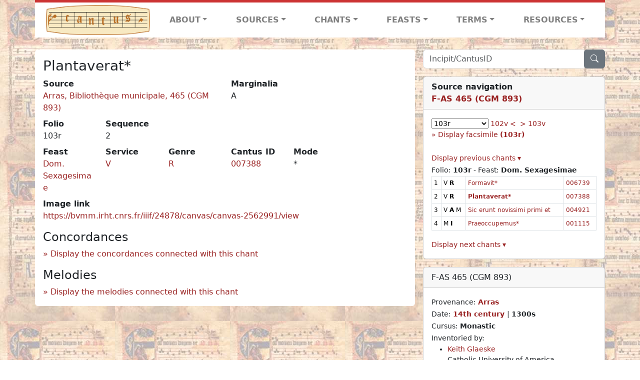

--- FILE ---
content_type: text/html; charset=utf-8
request_url: https://cantusdatabase.org/chant/155770
body_size: 198649
content:


<!DOCTYPE html>
<html lang="en">
    <head>
        
            <!-- Google tag (gtag.js) -->
            <script async src="https://www.googletagmanager.com/gtag/js?id=G-JXEY1VRT2W"></script>
            <script>
                window.dataLayer = window.dataLayer || [];

                function gtag() {
                    dataLayer.push(arguments);
                }
                gtag('js', new Date());

                gtag('config', 'G-JXEY1VRT2W');
            </script>
        
        
        <title>Plantaverat* | Cantus Database</title>
        <!-- Required meta tags -->
        <meta name="google-site-verification"
              content="EwxpNpZ_ZOQnetVVLELGn5-aD_beT3EQqUuI6glkArI" />
        <meta charset="utf-8" />
        <meta name="viewport"
              content="width=device-width, initial-scale=1, shrink-to-fit=no" />
        <link rel="icon" href="/static/favicon.ico" />
        <!-- Bootstrap CSS -->
        <link href="https://cdn.jsdelivr.net/npm/bootstrap@5.3.3/dist/css/bootstrap.min.css"
              rel="stylesheet"
              integrity="sha384-QWTKZyjpPEjISv5WaRU9OFeRpok6YctnYmDr5pNlyT2bRjXh0JMhjY6hW+ALEwIH"
              crossorigin="anonymous" />
        <!-- bootstrap CSS for icons -->
        <link rel="stylesheet"
              href="https://cdn.jsdelivr.net/npm/bootstrap-icons@1.11.3/font/bootstrap-icons.min.css" />
        <!-- JS, Popper.js, and jQuery -->
        <script src="https://cdn.jsdelivr.net/npm/@popperjs/core@2.11.8/dist/umd/popper.min.js"
                integrity="sha384-I7E8VVD/ismYTF4hNIPjVp/Zjvgyol6VFvRkX/vR+Vc4jQkC+hVqc2pM8ODewa9r"
                crossorigin="anonymous"></script>
        <script src="https://cdn.jsdelivr.net/npm/bootstrap@5.3.3/dist/js/bootstrap.min.js"
                integrity="sha384-0pUGZvbkm6XF6gxjEnlmuGrJXVbNuzT9qBBavbLwCsOGabYfZo0T0to5eqruptLy"
                crossorigin="anonymous"></script>
        <link href="/static/css/style.css" rel="stylesheet" />
        <link href="/static/fonts/volpiano.css"
              rel="stylesheet"
              media="screen" />
        <link rel="preconnect" href="https://fonts.googleapis.com" />
        <link rel="preconnect" href="https://fonts.gstatic.com" crossorigin />
        <link href="https://fonts.googleapis.com/css2?family=Radio+Canada:ital,wght@0,300..700;1,300..700&display=swap"
              rel="stylesheet" />
        
    <script src="/static/js/chant_detail.js"></script>
    <link rel="stylesheet"
          href="https://cdn.jsdelivr.net/npm/bootstrap-icons@1.11.3/font/bootstrap-icons.min.css" />

    </head>
    <body>
        
            <header>
    <nav class="navbar navbar-expand-lg py-0">
        <div class="container bg-white border-top">
            
<a class="navbar-brand" href="/">
    <img class="img-fluid"
         src="/static/cantus-logo.png"
         alt="Cantus Database home"
         title="Cantus Database Home"
         loading="lazy" />
</a>
<!-- Hamburger button to show nav when screen is smaller-->
<button class="navbar-toggler"
        type="button"
        data-bs-toggle="collapse"
        data-bs-target="#navbar-links"
        aria-controls="navbarSupportedContent"
        aria-expanded="false"
        aria-label="Toggle navigation">
    <span class="navbar-toggler-icon"></span>
</button>
<ul class="collapse navbar-collapse navbar-nav text-lg-center align-items-start text-start"
    id="navbar-links">
    <!-- ABOUT -->
    <li class="nav-item dropdown flex-fill">
        <a class="nav-link dropdown-toggle fw-bold"
           href="#"
           id="navbarDropdownLinkAbout"
           role="button"
           data-bs-toggle="dropdown"
           aria-haspopup="true"
           aria-expanded="false">ABOUT</a>
        <div class="dropdown-menu" aria-labelledby="navbarDropdownLinkAbout">
            <a class="dropdown-item" href="/">Home</a>
            <a class="dropdown-item" href="/articles/">News</a>
            <a class="dropdown-item" href="/indexers/">Contributors</a>
            <a class="dropdown-item" href="/about/id-numbers/">ID Numbers: A History and
            Explanation</a>
            <a class="dropdown-item" href="/about/acknowledgements/">Acknowledgements</a>
            <a class="dropdown-item" href="/about/faq/">FAQ</a>
            <a class="dropdown-item"
               href="https://www.youtube.com/watch?v=iMmGrUxhPj4"
               target="_blank">Short Video
            Introduction (YouTube)</a>
            <a class="dropdown-item" href="/about/principles-of-indexing/">Basic Principles of Indexing</a>
            
        </div>
    </li>
    <!-- SOURCES -->
    <li class="nav-item dropdown flex-fill">
        <a class="nav-link dropdown-toggle fw-bold"
           href="#"
           id="navbarDropdownLinkSources"
           role="button"
           data-bs-toggle="dropdown"
           aria-haspopup="true"
           aria-expanded="false">SOURCES</a>
        <div class="dropdown-menu" aria-labelledby="navbarDropdownLinkSources">
            <a class="dropdown-item" href="/sources/?segment=4063">Cantus DB: Sources with Inventories</a>
            <a class="dropdown-item"
               href="/CanadianChantDB/">Canadian Chant Database</a>
            <a class="dropdown-item" href="/Cantorales/">Cantorales in the Americas and Beyond</a>
            <a class="dropdown-item" href="/sources/?segment=4064">Sequence Database (Clavis Sequentiarum by Calvin Bower)</a>
            <a class="dropdown-item" href="/sources/">All Sources</a>
        </div>
    </li>
    <!-- CHANTS -->
    <li class="nav-item dropdown flex-fill">
        <a class="nav-link dropdown-toggle fw-bold"
           href="#"
           id="navbarDropdownLinkChants"
           role="button"
           data-bs-toggle="dropdown"
           aria-haspopup="true"
           aria-expanded="false">CHANTS</a>
        <div class="dropdown-menu" aria-labelledby="navbarDropdownLinkChants">
            <a class="dropdown-item" href="/chant-search/">Chant Search</a>
            <a class="dropdown-item" href="/melody/">Search by melody</a>
            <a class="dropdown-item" href="/sequences/">Clavis Sequentiarum (Sequence Database by Calvin
            Bower)</a>
        </div>
    </li>
    <!-- FEASTS -->
    <li class="nav-item dropdown flex-fill">
        <a class="nav-link dropdown-toggle fw-bold"
           href="#"
           id="navbarDropdownLinkFeasts"
           role="button"
           data-bs-toggle="dropdown"
           aria-haspopup="true"
           aria-expanded="false">FEASTS</a>
        <div class="dropdown-menu" aria-labelledby="navbarDropdownLinkFeasts">
            <a class="dropdown-item" href="/feasts/">List of all feasts</a>
            <a class="dropdown-item" href="/feasts/?date=sanc">Sanctorale</a>
            <a class="dropdown-item" href="/feasts/?date=temp">Temporale</a>
        </div>
    </li>
    <!-- TERMS -->
    <li class="nav-item dropdown flex-fill">
        <a class="nav-link dropdown-toggle fw-bold"
           href="#"
           id="navbarDropdownLinkTerms"
           role="button"
           data-bs-toggle="dropdown"
           aria-haspopup="true"
           aria-expanded="false">TERMS</a>
        <div class="dropdown-menu" aria-labelledby="navbarDropdownLinkTerms">
            <a class="dropdown-item" href="/genres/">Genre abbreviations</a>
            <a class="dropdown-item" href="/services/">Service abbreviations</a>
            <a class="dropdown-item" href="/description/">Fields</a>
        </div>
    </li>
    <!-- RESOURCES -->
    <li class="nav-item dropdown flex-fill">
        <a class="nav-link dropdown-toggle fw-bold"
           href="#"
           id="navbarDropdownLinkResources"
           role="button"
           data-bs-toggle="dropdown"
           aria-haspopup="true"
           aria-expanded="false">RESOURCES</a>
        <div class="dropdown-menu dropdown-menu-end"
             aria-labelledby="navbarDropdownLinkResources">
            <a class="dropdown-item" href="/tutorial/">Tutorial for Cantus Contributors</a>
            <a class="dropdown-item" href="/documents/">Key Instructional Documents</a>
            <a class="dropdown-item"
               href="https://sites.google.com/view/cantus-procedures-manual/home"
               target="_blank">Cantus Database Procedures Manual</a>
            <a class="dropdown-item" href="/citations/">Citation Style</a>
            <a class="dropdown-item" href="/references/">References</a>
        </div>
    </li>
</ul>

        </div>
    </nav>
</header>

        
        <!-- Content goes here, using the extends tag from Django -->
        <main role="main" class="content d-flex">
            
    <div class="container my-4">
        <div class="row d-lg-block">
            <div class="col-lg-4 p-0 ps-lg-3 sidebar float-end">
                
    <div class="search-bar mb-3"><script src="/static/js/search_bar.js"></script>
<div class="position-relative">
    <form method="GET" action="/chant-search/" autocomplete="off">
        <div class="input-group">
            <input type="search"
                   class="form-control"
                   placeholder="Incipit/CantusID"
                   id="searchBar"
                   name="search_bar" />
            <div class="input-group-append">
                <button class="btn btn-secondary" type="submit">
                    <i class="bi bi-search"></i>
                </button>
            </div>
        </div>
    </form>
    <!--The chants returned by the ajax call go here-->
    <div id="chantsDiv" class="position-absolute z-1 w-100"></div>
</div>
</div>

            </div>
            <div class="p-3 mb-3 mb-lg-0 col-lg-8 bg-white rounded float-start">
                
    <!--Display "submit success" message -->
    
    
    <h3>Plantaverat*</h3>
    <dl>
        <div class="row">
            
                <div class="col">
                    <dt>Source</dt>
                    <dd>
                        <a href="/source/123593">Arras, Bibliothèque municipale, 465 (CGM 893)</a>
                    </dd>
                </div>
            
            
                <div class="col">
                    <dt>Marginalia</dt>
                    <dd>
                        A
                    </dd>
                </div>
            
        </div>
        <div class="row">
            
                <div class="col-lg-2 col-6">
                    <dt>Folio</dt>
                    <dd>
                        103r
                    </dd>
                </div>
            
            
                
                <div class="col-lg-2 col-6">
                    <dt>Sequence</dt>
                    <dd>
                        2
                    </dd>
                </div>
            
            
        </div>
        <div class="row">
            
                <div class="col-lg-2 col-6">
                    <dt>Feast</dt>
                    <dd>
                        <a href="/feast/1690"
                           title="Sexagesima Sunday">Dom. Sexagesimae</a>
                    </dd>
                </div>
            
            
                <div class="col-lg-2 col-6">
                    <dt>Service</dt>
                    <dd>
                        <a href="/service/4151"
                           title="First Vespers">V</a>
                    </dd>
                </div>
            
            
                <div class="col-lg-2 col-6">
                    <dt>Genre</dt>
                    <dd>
                        <a href="/genre/156"
                           title="Responsory">R</a>
                    </dd>
                </div>
            
            
            
                <div class="col-lg-2 col-6">
                    <dt>Cantus ID</dt>
                    <dd>
                        <a href="https://cantusindex.org/id/007388" target="_blank">007388</a>
                    </dd>
                </div>
            
            
                <div class="col-lg-2 col-6">
                    <dt>Mode</dt>
                    <dd>
                        *
                    </dd>
                </div>
            
        </div>
        <div class="row">
            
            
            
            
            
            
        </div>
        <div class="row">
            
            
        </div>
        
        
        
        <!-- See #1635. Temporarily disable volpiano display for this source. -->
        
        
        <!-- See #1635. Temporarily disable volpiano display for this source. -->
        
        
            <dt>Image link</dt>
            <dd>
                <a href="https://bvmm.irht.cnrs.fr/iiif/24878/canvas/canvas-2562991/view" target="_blank" class="display-link">https://bvmm.irht.cnrs.fr/iiif/24878/canvas/canvas-2562991/view</a>
            </dd>
        
        
    </dl>
    
        <h4 id="concordances">Concordances</h4>
        <span id="concordancesLoadingStatus" class="d-none link-color"><b>Loading concordances...</b></span>
        <a id="concordanceButton"
           href="#"
           class="guillemet"
           onclick="getConcordances('007388'); return false;">Display the concordances connected with this chant</a>
        <div id="concordancesDiv" class="mb-3">
            <div class="row">
                <div class="col-8" id="concordancesSummaryDiv"></div>
            </div>
            <div class="row">
                <div class="col" id="concordancesTableDiv"></div>
            </div>
        </div>
        <h4>Melodies</h4>
        <span id="melodyLoadingPrompt" class="d-none link-color"><b>Loading melodies...</b></span>
        <a id="melodyButton"
           href="#"
           class="guillemet"
           onclick="loadMelodies('007388'); return false;">Display the melodies connected with this chant</a>
        <div id="melodyDiv"></div>
    

            </div>
            <div class="col-lg-4 p-0 ps-lg-3 sidebar float-end">
                
    
        <div class="card mb-3 w-100">
            <div class="card-header">
                <b>Source navigation</b>
                <br />
                
                    <a href="/source/123593"
                       title="Arras, Bibliothèque municipale, 465 (CGM 893)"> <b>F-AS 465 (CGM 893)</b> </a>
                
            </div>
            
                <div class="card-body">
                    <small>
                        <!--a small selector of all folios of this source-->
                        <select name="folios"
                                id="folioSelect"
                                class="w-30"
                                onchange="jumpToFolio('123593')">
                            <option value="">Select a folio</option>
                            
                                
                                    <option value="013r">013r</option>
                                
                            
                                
                                    <option value="013v">013v</option>
                                
                            
                                
                                    <option value="014r">014r</option>
                                
                            
                                
                                    <option value="014v">014v</option>
                                
                            
                                
                                    <option value="015r">015r</option>
                                
                            
                                
                                    <option value="015v">015v</option>
                                
                            
                                
                                    <option value="016r">016r</option>
                                
                            
                                
                                    <option value="016v">016v</option>
                                
                            
                                
                                    <option value="017r">017r</option>
                                
                            
                                
                                    <option value="017v">017v</option>
                                
                            
                                
                                    <option value="018r">018r</option>
                                
                            
                                
                                    <option value="018v">018v</option>
                                
                            
                                
                                    <option value="018w">018w</option>
                                
                            
                                
                                    <option value="018x">018x</option>
                                
                            
                                
                                    <option value="019r">019r</option>
                                
                            
                                
                                    <option value="019v">019v</option>
                                
                            
                                
                                    <option value="020r">020r</option>
                                
                            
                                
                                    <option value="020v">020v</option>
                                
                            
                                
                                    <option value="021r">021r</option>
                                
                            
                                
                                    <option value="021v">021v</option>
                                
                            
                                
                                    <option value="022r">022r</option>
                                
                            
                                
                                    <option value="022v">022v</option>
                                
                            
                                
                                    <option value="022w">022w</option>
                                
                            
                                
                                    <option value="022x">022x</option>
                                
                            
                                
                                    <option value="023r">023r</option>
                                
                            
                                
                                    <option value="023v">023v</option>
                                
                            
                                
                                    <option value="024r">024r</option>
                                
                            
                                
                                    <option value="024v">024v</option>
                                
                            
                                
                                    <option value="025r">025r</option>
                                
                            
                                
                                    <option value="025v">025v</option>
                                
                            
                                
                                    <option value="026r">026r</option>
                                
                            
                                
                                    <option value="026v">026v</option>
                                
                            
                                
                                    <option value="027r">027r</option>
                                
                            
                                
                                    <option value="027v">027v</option>
                                
                            
                                
                                    <option value="028r">028r</option>
                                
                            
                                
                                    <option value="028v">028v</option>
                                
                            
                                
                                    <option value="029r">029r</option>
                                
                            
                                
                                    <option value="029v">029v</option>
                                
                            
                                
                                    <option value="030r">030r</option>
                                
                            
                                
                                    <option value="030v">030v</option>
                                
                            
                                
                                    <option value="031r">031r</option>
                                
                            
                                
                                    <option value="031v">031v</option>
                                
                            
                                
                                    <option value="032r">032r</option>
                                
                            
                                
                                    <option value="032v">032v</option>
                                
                            
                                
                                    <option value="033r">033r</option>
                                
                            
                                
                                    <option value="033v">033v</option>
                                
                            
                                
                                    <option value="034r">034r</option>
                                
                            
                                
                                    <option value="034v">034v</option>
                                
                            
                                
                                    <option value="035r">035r</option>
                                
                            
                                
                                    <option value="035v">035v</option>
                                
                            
                                
                                    <option value="036r">036r</option>
                                
                            
                                
                                    <option value="036v">036v</option>
                                
                            
                                
                                    <option value="037r">037r</option>
                                
                            
                                
                                    <option value="037v">037v</option>
                                
                            
                                
                                    <option value="038r">038r</option>
                                
                            
                                
                                    <option value="038v">038v</option>
                                
                            
                                
                                    <option value="039r">039r</option>
                                
                            
                                
                                    <option value="039v">039v</option>
                                
                            
                                
                                    <option value="040r">040r</option>
                                
                            
                                
                                    <option value="040v">040v</option>
                                
                            
                                
                                    <option value="041r">041r</option>
                                
                            
                                
                                    <option value="041v">041v</option>
                                
                            
                                
                                    <option value="042r">042r</option>
                                
                            
                                
                                    <option value="042v">042v</option>
                                
                            
                                
                                    <option value="043r">043r</option>
                                
                            
                                
                                    <option value="043v">043v</option>
                                
                            
                                
                                    <option value="044r">044r</option>
                                
                            
                                
                                    <option value="044v">044v</option>
                                
                            
                                
                                    <option value="045r">045r</option>
                                
                            
                                
                                    <option value="045v">045v</option>
                                
                            
                                
                                    <option value="046r">046r</option>
                                
                            
                                
                                    <option value="046v">046v</option>
                                
                            
                                
                                    <option value="047r">047r</option>
                                
                            
                                
                                    <option value="047v">047v</option>
                                
                            
                                
                                    <option value="048r">048r</option>
                                
                            
                                
                                    <option value="048v">048v</option>
                                
                            
                                
                                    <option value="049r">049r</option>
                                
                            
                                
                                    <option value="049v">049v</option>
                                
                            
                                
                                    <option value="050r">050r</option>
                                
                            
                                
                                    <option value="050v">050v</option>
                                
                            
                                
                                    <option value="051r">051r</option>
                                
                            
                                
                                    <option value="051v">051v</option>
                                
                            
                                
                                    <option value="052r">052r</option>
                                
                            
                                
                                    <option value="052v">052v</option>
                                
                            
                                
                                    <option value="053r">053r</option>
                                
                            
                                
                                    <option value="053v">053v</option>
                                
                            
                                
                                    <option value="054r">054r</option>
                                
                            
                                
                                    <option value="054v">054v</option>
                                
                            
                                
                                    <option value="055r">055r</option>
                                
                            
                                
                                    <option value="055v">055v</option>
                                
                            
                                
                                    <option value="056r">056r</option>
                                
                            
                                
                                    <option value="056v">056v</option>
                                
                            
                                
                                    <option value="057r">057r</option>
                                
                            
                                
                                    <option value="057v">057v</option>
                                
                            
                                
                                    <option value="058r">058r</option>
                                
                            
                                
                                    <option value="058v">058v</option>
                                
                            
                                
                                    <option value="059r">059r</option>
                                
                            
                                
                                    <option value="059v">059v</option>
                                
                            
                                
                                    <option value="060r">060r</option>
                                
                            
                                
                                    <option value="060v">060v</option>
                                
                            
                                
                                    <option value="061r">061r</option>
                                
                            
                                
                                    <option value="061v">061v</option>
                                
                            
                                
                                    <option value="062r">062r</option>
                                
                            
                                
                                    <option value="062v">062v</option>
                                
                            
                                
                                    <option value="063r">063r</option>
                                
                            
                                
                                    <option value="063v">063v</option>
                                
                            
                                
                                    <option value="064r">064r</option>
                                
                            
                                
                                    <option value="064v">064v</option>
                                
                            
                                
                                    <option value="065r">065r</option>
                                
                            
                                
                                    <option value="065v">065v</option>
                                
                            
                                
                                    <option value="066v">066v</option>
                                
                            
                                
                                    <option value="067r">067r</option>
                                
                            
                                
                                    <option value="067v">067v</option>
                                
                            
                                
                                    <option value="068r">068r</option>
                                
                            
                                
                                    <option value="068v">068v</option>
                                
                            
                                
                                    <option value="069r">069r</option>
                                
                            
                                
                                    <option value="069v">069v</option>
                                
                            
                                
                                    <option value="070r">070r</option>
                                
                            
                                
                                    <option value="070v">070v</option>
                                
                            
                                
                                    <option value="071r">071r</option>
                                
                            
                                
                                    <option value="071v">071v</option>
                                
                            
                                
                                    <option value="072r">072r</option>
                                
                            
                                
                                    <option value="072v">072v</option>
                                
                            
                                
                                    <option value="073r">073r</option>
                                
                            
                                
                                    <option value="073v">073v</option>
                                
                            
                                
                                    <option value="074r">074r</option>
                                
                            
                                
                                    <option value="074v">074v</option>
                                
                            
                                
                                    <option value="075r">075r</option>
                                
                            
                                
                                    <option value="081r">081r</option>
                                
                            
                                
                                    <option value="081v">081v</option>
                                
                            
                                
                                    <option value="082r">082r</option>
                                
                            
                                
                                    <option value="082v">082v</option>
                                
                            
                                
                                    <option value="083r">083r</option>
                                
                            
                                
                                    <option value="083v">083v</option>
                                
                            
                                
                                    <option value="084r">084r</option>
                                
                            
                                
                                    <option value="084v">084v</option>
                                
                            
                                
                                    <option value="084w">084w</option>
                                
                            
                                
                                    <option value="085r">085r</option>
                                
                            
                                
                                    <option value="085v">085v</option>
                                
                            
                                
                                    <option value="086r">086r</option>
                                
                            
                                
                                    <option value="086v">086v</option>
                                
                            
                                
                                    <option value="087r">087r</option>
                                
                            
                                
                                    <option value="087v">087v</option>
                                
                            
                                
                                    <option value="088r">088r</option>
                                
                            
                                
                                    <option value="088v">088v</option>
                                
                            
                                
                                    <option value="089r">089r</option>
                                
                            
                                
                                    <option value="089v">089v</option>
                                
                            
                                
                                    <option value="090r">090r</option>
                                
                            
                                
                                    <option value="090v">090v</option>
                                
                            
                                
                                    <option value="091r">091r</option>
                                
                            
                                
                                    <option value="091v">091v</option>
                                
                            
                                
                                    <option value="092r">092r</option>
                                
                            
                                
                                    <option value="092v">092v</option>
                                
                            
                                
                                    <option value="093r">093r</option>
                                
                            
                                
                                    <option value="093v">093v</option>
                                
                            
                                
                                    <option value="094r">094r</option>
                                
                            
                                
                                    <option value="094v">094v</option>
                                
                            
                                
                                    <option value="095r">095r</option>
                                
                            
                                
                                    <option value="095v">095v</option>
                                
                            
                                
                                    <option value="096r">096r</option>
                                
                            
                                
                                    <option value="096v">096v</option>
                                
                            
                                
                                    <option value="097r">097r</option>
                                
                            
                                
                                    <option value="097v">097v</option>
                                
                            
                                
                                    <option value="098r">098r</option>
                                
                            
                                
                                    <option value="098v">098v</option>
                                
                            
                                
                                    <option value="099r">099r</option>
                                
                            
                                
                                    <option value="099v">099v</option>
                                
                            
                                
                                    <option value="100r">100r</option>
                                
                            
                                
                                    <option value="100v">100v</option>
                                
                            
                                
                                    <option value="101r">101r</option>
                                
                            
                                
                                    <option value="101v">101v</option>
                                
                            
                                
                                    <option value="102r">102r</option>
                                
                            
                                
                                    <option value="102v">102v</option>
                                
                            
                                
                                    <option selected value="103r">103r</option>
                                
                            
                                
                                    <option value="103v">103v</option>
                                
                            
                                
                                    <option value="104r">104r</option>
                                
                            
                                
                                    <option value="105r">105r</option>
                                
                            
                                
                                    <option value="105v">105v</option>
                                
                            
                                
                                    <option value="106r">106r</option>
                                
                            
                                
                                    <option value="106v">106v</option>
                                
                            
                                
                                    <option value="107r">107r</option>
                                
                            
                                
                                    <option value="107v">107v</option>
                                
                            
                                
                                    <option value="108r">108r</option>
                                
                            
                                
                                    <option value="108v">108v</option>
                                
                            
                                
                                    <option value="109v">109v</option>
                                
                            
                                
                                    <option value="110r">110r</option>
                                
                            
                                
                                    <option value="110v">110v</option>
                                
                            
                                
                                    <option value="111r">111r</option>
                                
                            
                                
                                    <option value="111v">111v</option>
                                
                            
                                
                                    <option value="112r">112r</option>
                                
                            
                                
                                    <option value="112v">112v</option>
                                
                            
                                
                                    <option value="113r">113r</option>
                                
                            
                                
                                    <option value="113v">113v</option>
                                
                            
                                
                                    <option value="114r">114r</option>
                                
                            
                                
                                    <option value="114v">114v</option>
                                
                            
                                
                                    <option value="115v">115v</option>
                                
                            
                                
                                    <option value="116r">116r</option>
                                
                            
                                
                                    <option value="116v">116v</option>
                                
                            
                                
                                    <option value="117r">117r</option>
                                
                            
                                
                                    <option value="117v">117v</option>
                                
                            
                                
                                    <option value="118r">118r</option>
                                
                            
                                
                                    <option value="118v">118v</option>
                                
                            
                                
                                    <option value="119r">119r</option>
                                
                            
                                
                                    <option value="119v">119v</option>
                                
                            
                                
                                    <option value="120r">120r</option>
                                
                            
                                
                                    <option value="120v">120v</option>
                                
                            
                                
                                    <option value="121r">121r</option>
                                
                            
                                
                                    <option value="121v">121v</option>
                                
                            
                                
                                    <option value="122r">122r</option>
                                
                            
                                
                                    <option value="122v">122v</option>
                                
                            
                                
                                    <option value="123r">123r</option>
                                
                            
                                
                                    <option value="123v">123v</option>
                                
                            
                                
                                    <option value="124r">124r</option>
                                
                            
                                
                                    <option value="124v">124v</option>
                                
                            
                                
                                    <option value="125r">125r</option>
                                
                            
                                
                                    <option value="125v">125v</option>
                                
                            
                                
                                    <option value="126r">126r</option>
                                
                            
                                
                                    <option value="126v">126v</option>
                                
                            
                                
                                    <option value="127r">127r</option>
                                
                            
                                
                                    <option value="127v">127v</option>
                                
                            
                                
                                    <option value="128r">128r</option>
                                
                            
                                
                                    <option value="128v">128v</option>
                                
                            
                                
                                    <option value="129r">129r</option>
                                
                            
                                
                                    <option value="129v">129v</option>
                                
                            
                                
                                    <option value="130r">130r</option>
                                
                            
                                
                                    <option value="130v">130v</option>
                                
                            
                                
                                    <option value="131r">131r</option>
                                
                            
                                
                                    <option value="131v">131v</option>
                                
                            
                                
                                    <option value="132r">132r</option>
                                
                            
                                
                                    <option value="132v">132v</option>
                                
                            
                                
                                    <option value="133r">133r</option>
                                
                            
                                
                                    <option value="133v">133v</option>
                                
                            
                                
                                    <option value="134r">134r</option>
                                
                            
                                
                                    <option value="134v">134v</option>
                                
                            
                                
                                    <option value="135r">135r</option>
                                
                            
                                
                                    <option value="135v">135v</option>
                                
                            
                                
                                    <option value="136r">136r</option>
                                
                            
                                
                                    <option value="136v">136v</option>
                                
                            
                                
                                    <option value="137r">137r</option>
                                
                            
                                
                                    <option value="137v">137v</option>
                                
                            
                                
                                    <option value="138r">138r</option>
                                
                            
                                
                                    <option value="138v">138v</option>
                                
                            
                                
                                    <option value="139r">139r</option>
                                
                            
                                
                                    <option value="139v">139v</option>
                                
                            
                                
                                    <option value="140r">140r</option>
                                
                            
                                
                                    <option value="140v">140v</option>
                                
                            
                                
                                    <option value="141r">141r</option>
                                
                            
                                
                                    <option value="141v">141v</option>
                                
                            
                                
                                    <option value="142r">142r</option>
                                
                            
                                
                                    <option value="142v">142v</option>
                                
                            
                                
                                    <option value="143r">143r</option>
                                
                            
                                
                                    <option value="143v">143v</option>
                                
                            
                                
                                    <option value="144r">144r</option>
                                
                            
                                
                                    <option value="144v">144v</option>
                                
                            
                                
                                    <option value="145r">145r</option>
                                
                            
                                
                                    <option value="145v">145v</option>
                                
                            
                                
                                    <option value="146r">146r</option>
                                
                            
                                
                                    <option value="146v">146v</option>
                                
                            
                                
                                    <option value="147r">147r</option>
                                
                            
                                
                                    <option value="147v">147v</option>
                                
                            
                                
                                    <option value="148r">148r</option>
                                
                            
                                
                                    <option value="148v">148v</option>
                                
                            
                                
                                    <option value="149r">149r</option>
                                
                            
                                
                                    <option value="149v">149v</option>
                                
                            
                                
                                    <option value="150r">150r</option>
                                
                            
                                
                                    <option value="150v">150v</option>
                                
                            
                                
                                    <option value="151r">151r</option>
                                
                            
                                
                                    <option value="151v">151v</option>
                                
                            
                                
                                    <option value="152r">152r</option>
                                
                            
                                
                                    <option value="152v">152v</option>
                                
                            
                                
                                    <option value="153r">153r</option>
                                
                            
                                
                                    <option value="153v">153v</option>
                                
                            
                                
                                    <option value="154r">154r</option>
                                
                            
                                
                                    <option value="154v">154v</option>
                                
                            
                                
                                    <option value="155r">155r</option>
                                
                            
                                
                                    <option value="155v">155v</option>
                                
                            
                                
                                    <option value="156r">156r</option>
                                
                            
                                
                                    <option value="156v">156v</option>
                                
                            
                                
                                    <option value="157r">157r</option>
                                
                            
                                
                                    <option value="157v">157v</option>
                                
                            
                                
                                    <option value="158r">158r</option>
                                
                            
                                
                                    <option value="158v">158v</option>
                                
                            
                                
                                    <option value="159r">159r</option>
                                
                            
                                
                                    <option value="159v">159v</option>
                                
                            
                                
                                    <option value="160r">160r</option>
                                
                            
                                
                                    <option value="160v">160v</option>
                                
                            
                                
                                    <option value="161r">161r</option>
                                
                            
                                
                                    <option value="161v">161v</option>
                                
                            
                                
                                    <option value="162r">162r</option>
                                
                            
                                
                                    <option value="162v">162v</option>
                                
                            
                                
                                    <option value="163r">163r</option>
                                
                            
                                
                                    <option value="163v">163v</option>
                                
                            
                                
                                    <option value="164r">164r</option>
                                
                            
                                
                                    <option value="164v">164v</option>
                                
                            
                                
                                    <option value="165r">165r</option>
                                
                            
                                
                                    <option value="165v">165v</option>
                                
                            
                                
                                    <option value="166r">166r</option>
                                
                            
                                
                                    <option value="167r">167r</option>
                                
                            
                                
                                    <option value="167v">167v</option>
                                
                            
                                
                                    <option value="168r">168r</option>
                                
                            
                                
                                    <option value="168v">168v</option>
                                
                            
                                
                                    <option value="168x">168x</option>
                                
                            
                                
                                    <option value="169r">169r</option>
                                
                            
                                
                                    <option value="169v">169v</option>
                                
                            
                                
                                    <option value="170r">170r</option>
                                
                            
                                
                                    <option value="170v">170v</option>
                                
                            
                                
                                    <option value="171r">171r</option>
                                
                            
                                
                                    <option value="171v">171v</option>
                                
                            
                                
                                    <option value="172r">172r</option>
                                
                            
                                
                                    <option value="172v">172v</option>
                                
                            
                                
                                    <option value="173r">173r</option>
                                
                            
                                
                                    <option value="173v">173v</option>
                                
                            
                                
                                    <option value="174r">174r</option>
                                
                            
                                
                                    <option value="174v">174v</option>
                                
                            
                                
                                    <option value="175r">175r</option>
                                
                            
                                
                                    <option value="175v">175v</option>
                                
                            
                                
                                    <option value="176r">176r</option>
                                
                            
                                
                                    <option value="176v">176v</option>
                                
                            
                                
                                    <option value="177v">177v</option>
                                
                            
                                
                                    <option value="178r">178r</option>
                                
                            
                                
                                    <option value="178v">178v</option>
                                
                            
                                
                                    <option value="179r">179r</option>
                                
                            
                                
                                    <option value="179v">179v</option>
                                
                            
                                
                                    <option value="180r">180r</option>
                                
                            
                                
                                    <option value="181r">181r</option>
                                
                            
                                
                                    <option value="181v">181v</option>
                                
                            
                                
                                    <option value="182r">182r</option>
                                
                            
                                
                                    <option value="182v">182v</option>
                                
                            
                                
                                    <option value="183r">183r</option>
                                
                            
                                
                                    <option value="183v">183v</option>
                                
                            
                                
                                    <option value="184r">184r</option>
                                
                            
                                
                                    <option value="184v">184v</option>
                                
                            
                                
                                    <option value="185r">185r</option>
                                
                            
                                
                                    <option value="185v">185v</option>
                                
                            
                                
                                    <option value="186r">186r</option>
                                
                            
                                
                                    <option value="186v">186v</option>
                                
                            
                                
                                    <option value="187r">187r</option>
                                
                            
                                
                                    <option value="187v">187v</option>
                                
                            
                                
                                    <option value="188r">188r</option>
                                
                            
                                
                                    <option value="188v">188v</option>
                                
                            
                                
                                    <option value="189v">189v</option>
                                
                            
                                
                                    <option value="190r">190r</option>
                                
                            
                                
                                    <option value="190v">190v</option>
                                
                            
                                
                                    <option value="191r">191r</option>
                                
                            
                                
                                    <option value="191v">191v</option>
                                
                            
                                
                                    <option value="192r">192r</option>
                                
                            
                                
                                    <option value="192v">192v</option>
                                
                            
                                
                                    <option value="193r">193r</option>
                                
                            
                                
                                    <option value="193v">193v</option>
                                
                            
                                
                                    <option value="194r">194r</option>
                                
                            
                                
                                    <option value="194v">194v</option>
                                
                            
                                
                                    <option value="195r">195r</option>
                                
                            
                                
                                    <option value="195v">195v</option>
                                
                            
                                
                                    <option value="196r">196r</option>
                                
                            
                                
                                    <option value="196v">196v</option>
                                
                            
                                
                                    <option value="197r">197r</option>
                                
                            
                                
                                    <option value="197v">197v</option>
                                
                            
                                
                                    <option value="198r">198r</option>
                                
                            
                                
                                    <option value="198v">198v</option>
                                
                            
                                
                                    <option value="199r">199r</option>
                                
                            
                                
                                    <option value="199v">199v</option>
                                
                            
                                
                                    <option value="200r">200r</option>
                                
                            
                                
                                    <option value="200v">200v</option>
                                
                            
                                
                                    <option value="201r">201r</option>
                                
                            
                                
                                    <option value="201v">201v</option>
                                
                            
                                
                                    <option value="202r">202r</option>
                                
                            
                                
                                    <option value="202v">202v</option>
                                
                            
                                
                                    <option value="203r">203r</option>
                                
                            
                                
                                    <option value="203v">203v</option>
                                
                            
                                
                                    <option value="204r">204r</option>
                                
                            
                                
                                    <option value="204v">204v</option>
                                
                            
                                
                                    <option value="205r">205r</option>
                                
                            
                                
                                    <option value="205v">205v</option>
                                
                            
                                
                                    <option value="207v">207v</option>
                                
                            
                                
                                    <option value="208r">208r</option>
                                
                            
                                
                                    <option value="208v">208v</option>
                                
                            
                                
                                    <option value="209r">209r</option>
                                
                            
                                
                                    <option value="209v">209v</option>
                                
                            
                                
                                    <option value="210r">210r</option>
                                
                            
                                
                                    <option value="210v">210v</option>
                                
                            
                                
                                    <option value="212r">212r</option>
                                
                            
                                
                                    <option value="212v">212v</option>
                                
                            
                                
                                    <option value="213r">213r</option>
                                
                            
                                
                                    <option value="213v">213v</option>
                                
                            
                                
                                    <option value="214r">214r</option>
                                
                            
                                
                                    <option value="214v">214v</option>
                                
                            
                                
                                    <option value="215r">215r</option>
                                
                            
                                
                                    <option value="215v">215v</option>
                                
                            
                                
                                    <option value="216r">216r</option>
                                
                            
                                
                                    <option value="216v">216v</option>
                                
                            
                                
                                    <option value="217r">217r</option>
                                
                            
                                
                                    <option value="217v">217v</option>
                                
                            
                                
                                    <option value="218r">218r</option>
                                
                            
                                
                                    <option value="218v">218v</option>
                                
                            
                                
                                    <option value="219r">219r</option>
                                
                            
                                
                                    <option value="219v">219v</option>
                                
                            
                                
                                    <option value="220r">220r</option>
                                
                            
                                
                                    <option value="220v">220v</option>
                                
                            
                                
                                    <option value="221r">221r</option>
                                
                            
                                
                                    <option value="221v">221v</option>
                                
                            
                                
                                    <option value="222v">222v</option>
                                
                            
                                
                                    <option value="223r">223r</option>
                                
                            
                                
                                    <option value="223v">223v</option>
                                
                            
                                
                                    <option value="224r">224r</option>
                                
                            
                                
                                    <option value="224v">224v</option>
                                
                            
                                
                                    <option value="225r">225r</option>
                                
                            
                                
                                    <option value="225v">225v</option>
                                
                            
                                
                                    <option value="230r">230r</option>
                                
                            
                                
                                    <option value="230v">230v</option>
                                
                            
                                
                                    <option value="231r">231r</option>
                                
                            
                                
                                    <option value="231v">231v</option>
                                
                            
                                
                                    <option value="232r">232r</option>
                                
                            
                                
                                    <option value="232v">232v</option>
                                
                            
                                
                                    <option value="233v">233v</option>
                                
                            
                                
                                    <option value="234r">234r</option>
                                
                            
                                
                                    <option value="234v">234v</option>
                                
                            
                                
                                    <option value="235r">235r</option>
                                
                            
                                
                                    <option value="235v">235v</option>
                                
                            
                                
                                    <option value="236r">236r</option>
                                
                            
                                
                                    <option value="236v">236v</option>
                                
                            
                                
                                    <option value="237r">237r</option>
                                
                            
                                
                                    <option value="237v">237v</option>
                                
                            
                                
                                    <option value="238r">238r</option>
                                
                            
                                
                                    <option value="238v">238v</option>
                                
                            
                                
                                    <option value="239r">239r</option>
                                
                            
                                
                                    <option value="239v">239v</option>
                                
                            
                                
                                    <option value="240r">240r</option>
                                
                            
                                
                                    <option value="240v">240v</option>
                                
                            
                                
                                    <option value="241r">241r</option>
                                
                            
                                
                                    <option value="241v">241v</option>
                                
                            
                                
                                    <option value="242r">242r</option>
                                
                            
                                
                                    <option value="242v">242v</option>
                                
                            
                                
                                    <option value="243r">243r</option>
                                
                            
                                
                                    <option value="243v">243v</option>
                                
                            
                                
                                    <option value="244r">244r</option>
                                
                            
                                
                                    <option value="244v">244v</option>
                                
                            
                                
                                    <option value="245r">245r</option>
                                
                            
                                
                                    <option value="245v">245v</option>
                                
                            
                                
                                    <option value="246r">246r</option>
                                
                            
                                
                                    <option value="246v">246v</option>
                                
                            
                                
                                    <option value="247r">247r</option>
                                
                            
                                
                                    <option value="247v">247v</option>
                                
                            
                                
                                    <option value="248r">248r</option>
                                
                            
                                
                                    <option value="248v">248v</option>
                                
                            
                                
                                    <option value="249r">249r</option>
                                
                            
                                
                                    <option value="249v">249v</option>
                                
                            
                                
                                    <option value="250r">250r</option>
                                
                            
                                
                                    <option value="250v">250v</option>
                                
                            
                                
                                    <option value="251r">251r</option>
                                
                            
                                
                                    <option value="251v">251v</option>
                                
                            
                                
                                    <option value="252r">252r</option>
                                
                            
                                
                                    <option value="252v">252v</option>
                                
                            
                                
                                    <option value="253v">253v</option>
                                
                            
                                
                                    <option value="254r">254r</option>
                                
                            
                                
                                    <option value="254v">254v</option>
                                
                            
                                
                                    <option value="255r">255r</option>
                                
                            
                                
                                    <option value="255v">255v</option>
                                
                            
                                
                                    <option value="256r">256r</option>
                                
                            
                                
                                    <option value="256v">256v</option>
                                
                            
                                
                                    <option value="257r">257r</option>
                                
                            
                                
                                    <option value="257v">257v</option>
                                
                            
                                
                                    <option value="258r">258r</option>
                                
                            
                                
                                    <option value="258v">258v</option>
                                
                            
                                
                                    <option value="259r">259r</option>
                                
                            
                                
                                    <option value="294r">294r</option>
                                
                            
                                
                                    <option value="294v">294v</option>
                                
                            
                                
                                    <option value="295r">295r</option>
                                
                            
                                
                                    <option value="295v">295v</option>
                                
                            
                                
                                    <option value="296r">296r</option>
                                
                            
                                
                                    <option value="297r">297r</option>
                                
                            
                                
                                    <option value="297v">297v</option>
                                
                            
                                
                                    <option value="298r">298r</option>
                                
                            
                                
                                    <option value="298v">298v</option>
                                
                            
                                
                                    <option value="299r">299r</option>
                                
                            
                                
                                    <option value="299v">299v</option>
                                
                            
                                
                                    <option value="300r">300r</option>
                                
                            
                                
                                    <option value="300v">300v</option>
                                
                            
                                
                                    <option value="301r">301r</option>
                                
                            
                                
                                    <option value="301v">301v</option>
                                
                            
                                
                                    <option value="302r">302r</option>
                                
                            
                                
                                    <option value="302v">302v</option>
                                
                            
                                
                                    <option value="303r">303r</option>
                                
                            
                                
                                    <option value="303v">303v</option>
                                
                            
                                
                                    <option value="304r">304r</option>
                                
                            
                                
                                    <option value="304v">304v</option>
                                
                            
                                
                                    <option value="305r">305r</option>
                                
                            
                                
                                    <option value="305v">305v</option>
                                
                            
                                
                                    <option value="306r">306r</option>
                                
                            
                                
                                    <option value="306v">306v</option>
                                
                            
                                
                                    <option value="307r">307r</option>
                                
                            
                                
                                    <option value="307v">307v</option>
                                
                            
                                
                                    <option value="308r">308r</option>
                                
                            
                                
                                    <option value="309r">309r</option>
                                
                            
                                
                                    <option value="310r">310r</option>
                                
                            
                                
                                    <option value="310v">310v</option>
                                
                            
                                
                                    <option value="311r">311r</option>
                                
                            
                                
                                    <option value="311v">311v</option>
                                
                            
                                
                                    <option value="312r">312r</option>
                                
                            
                                
                                    <option value="312v">312v</option>
                                
                            
                                
                                    <option value="313r">313r</option>
                                
                            
                                
                                    <option value="313v">313v</option>
                                
                            
                                
                                    <option value="314r">314r</option>
                                
                            
                                
                                    <option value="314v">314v</option>
                                
                            
                                
                                    <option value="315r">315r</option>
                                
                            
                                
                                    <option value="315v">315v</option>
                                
                            
                                
                                    <option value="316r">316r</option>
                                
                            
                                
                                    <option value="316v">316v</option>
                                
                            
                                
                                    <option value="317v">317v</option>
                                
                            
                                
                                    <option value="318r">318r</option>
                                
                            
                                
                                    <option value="318v">318v</option>
                                
                            
                                
                                    <option value="319r">319r</option>
                                
                            
                                
                                    <option value="319v">319v</option>
                                
                            
                                
                                    <option value="320r">320r</option>
                                
                            
                                
                                    <option value="320v">320v</option>
                                
                            
                                
                                    <option value="321r">321r</option>
                                
                            
                                
                                    <option value="321v">321v</option>
                                
                            
                                
                                    <option value="322r">322r</option>
                                
                            
                                
                                    <option value="322v">322v</option>
                                
                            
                                
                                    <option value="323r">323r</option>
                                
                            
                                
                                    <option value="323v">323v</option>
                                
                            
                                
                                    <option value="324r">324r</option>
                                
                            
                                
                                    <option value="324v">324v</option>
                                
                            
                                
                                    <option value="325r">325r</option>
                                
                            
                                
                                    <option value="325v">325v</option>
                                
                            
                                
                                    <option value="326r">326r</option>
                                
                            
                                
                                    <option value="326v">326v</option>
                                
                            
                                
                                    <option value="327r">327r</option>
                                
                            
                                
                                    <option value="327v">327v</option>
                                
                            
                                
                                    <option value="328r">328r</option>
                                
                            
                                
                                    <option value="328v">328v</option>
                                
                            
                                
                                    <option value="329r">329r</option>
                                
                            
                                
                                    <option value="329v">329v</option>
                                
                            
                                
                                    <option value="330r">330r</option>
                                
                            
                                
                                    <option value="330v">330v</option>
                                
                            
                                
                                    <option value="331r">331r</option>
                                
                            
                                
                                    <option value="331v">331v</option>
                                
                            
                                
                                    <option value="332r">332r</option>
                                
                            
                                
                                    <option value="332v">332v</option>
                                
                            
                                
                                    <option value="333r">333r</option>
                                
                            
                                
                                    <option value="333v">333v</option>
                                
                            
                                
                                    <option value="334r">334r</option>
                                
                            
                                
                                    <option value="334v">334v</option>
                                
                            
                                
                                    <option value="335r">335r</option>
                                
                            
                                
                                    <option value="335v">335v</option>
                                
                            
                                
                                    <option value="336r">336r</option>
                                
                            
                                
                                    <option value="336v">336v</option>
                                
                            
                                
                                    <option value="337r">337r</option>
                                
                            
                                
                                    <option value="337v">337v</option>
                                
                            
                                
                                    <option value="338r">338r</option>
                                
                            
                                
                                    <option value="338v">338v</option>
                                
                            
                                
                                    <option value="339r">339r</option>
                                
                            
                                
                                    <option value="339v">339v</option>
                                
                            
                                
                                    <option value="340r">340r</option>
                                
                            
                                
                                    <option value="340v">340v</option>
                                
                            
                                
                                    <option value="341r">341r</option>
                                
                            
                                
                                    <option value="341v">341v</option>
                                
                            
                                
                                    <option value="342r">342r</option>
                                
                            
                                
                                    <option value="342v">342v</option>
                                
                            
                                
                                    <option value="343r">343r</option>
                                
                            
                                
                                    <option value="343v">343v</option>
                                
                            
                                
                                    <option value="344r">344r</option>
                                
                            
                                
                                    <option value="344v">344v</option>
                                
                            
                                
                                    <option value="345r">345r</option>
                                
                            
                                
                                    <option value="345v">345v</option>
                                
                            
                                
                                    <option value="346r">346r</option>
                                
                            
                                
                                    <option value="346v">346v</option>
                                
                            
                                
                                    <option value="347r">347r</option>
                                
                            
                                
                                    <option value="347v">347v</option>
                                
                            
                                
                                    <option value="348r">348r</option>
                                
                            
                                
                                    <option value="348v">348v</option>
                                
                            
                                
                                    <option value="349r">349r</option>
                                
                            
                                
                                    <option value="349v">349v</option>
                                
                            
                                
                                    <option value="350r">350r</option>
                                
                            
                                
                                    <option value="350v">350v</option>
                                
                            
                                
                                    <option value="351r">351r</option>
                                
                            
                                
                                    <option value="351v">351v</option>
                                
                            
                                
                                    <option value="352r">352r</option>
                                
                            
                                
                                    <option value="352v">352v</option>
                                
                            
                                
                                    <option value="353r">353r</option>
                                
                            
                                
                                    <option value="353v">353v</option>
                                
                            
                                
                                    <option value="354r">354r</option>
                                
                            
                                
                                    <option value="354v">354v</option>
                                
                            
                                
                                    <option value="355r">355r</option>
                                
                            
                                
                                    <option value="355v">355v</option>
                                
                            
                                
                                    <option value="356r">356r</option>
                                
                            
                                
                                    <option value="356v">356v</option>
                                
                            
                                
                                    <option value="357r">357r</option>
                                
                            
                                
                                    <option value="357v">357v</option>
                                
                            
                                
                                    <option value="358r">358r</option>
                                
                            
                                
                                    <option value="358v">358v</option>
                                
                            
                                
                                    <option value="359r">359r</option>
                                
                            
                                
                                    <option value="359v">359v</option>
                                
                            
                                
                                    <option value="360r">360r</option>
                                
                            
                                
                                    <option value="360v">360v</option>
                                
                            
                                
                                    <option value="361r">361r</option>
                                
                            
                                
                                    <option value="361v">361v</option>
                                
                            
                                
                                    <option value="362r">362r</option>
                                
                            
                                
                                    <option value="362v">362v</option>
                                
                            
                                
                                    <option value="362w">362w</option>
                                
                            
                                
                                    <option value="362x">362x</option>
                                
                            
                                
                                    <option value="362y">362y</option>
                                
                            
                                
                                    <option value="362z">362z</option>
                                
                            
                                
                                    <option value="363r">363r</option>
                                
                            
                                
                                    <option value="363v">363v</option>
                                
                            
                                
                                    <option value="364r">364r</option>
                                
                            
                                
                                    <option value="364v">364v</option>
                                
                            
                                
                                    <option value="365r">365r</option>
                                
                            
                                
                                    <option value="365v">365v</option>
                                
                            
                                
                                    <option value="366r">366r</option>
                                
                            
                                
                                    <option value="366v">366v</option>
                                
                            
                                
                                    <option value="367r">367r</option>
                                
                            
                                
                                    <option value="367v">367v</option>
                                
                            
                                
                                    <option value="368r">368r</option>
                                
                            
                                
                                    <option value="368v">368v</option>
                                
                            
                                
                                    <option value="369r">369r</option>
                                
                            
                                
                                    <option value="369v">369v</option>
                                
                            
                                
                                    <option value="370r">370r</option>
                                
                            
                                
                                    <option value="370v">370v</option>
                                
                            
                                
                                    <option value="371r">371r</option>
                                
                            
                                
                                    <option value="371v">371v</option>
                                
                            
                                
                                    <option value="372r">372r</option>
                                
                            
                                
                                    <option value="372v">372v</option>
                                
                            
                                
                                    <option value="373r">373r</option>
                                
                            
                                
                                    <option value="373v">373v</option>
                                
                            
                                
                                    <option value="374r">374r</option>
                                
                            
                                
                                    <option value="374v">374v</option>
                                
                            
                                
                                    <option value="375r">375r</option>
                                
                            
                                
                                    <option value="375v">375v</option>
                                
                            
                                
                                    <option value="376r">376r</option>
                                
                            
                                
                                    <option value="376v">376v</option>
                                
                            
                                
                                    <option value="377r">377r</option>
                                
                            
                                
                                    <option value="377v">377v</option>
                                
                            
                                
                                    <option value="378r">378r</option>
                                
                            
                                
                                    <option value="378v">378v</option>
                                
                            
                                
                                    <option value="379r">379r</option>
                                
                            
                                
                                    <option value="379v">379v</option>
                                
                            
                                
                                    <option value="380r">380r</option>
                                
                            
                                
                                    <option value="380v">380v</option>
                                
                            
                                
                                    <option value="381r">381r</option>
                                
                            
                                
                                    <option value="381v">381v</option>
                                
                            
                                
                                    <option value="382r">382r</option>
                                
                            
                                
                                    <option value="382v">382v</option>
                                
                            
                                
                                    <option value="383r">383r</option>
                                
                            
                                
                                    <option value="383v">383v</option>
                                
                            
                                
                                    <option value="384r">384r</option>
                                
                            
                                
                                    <option value="384v">384v</option>
                                
                            
                                
                                    <option value="385r">385r</option>
                                
                            
                                
                                    <option value="385v">385v</option>
                                
                            
                                
                                    <option value="386r">386r</option>
                                
                            
                                
                                    <option value="386v">386v</option>
                                
                            
                                
                                    <option value="387r">387r</option>
                                
                            
                                
                                    <option value="387v">387v</option>
                                
                            
                                
                                    <option value="388r">388r</option>
                                
                            
                                
                                    <option value="388v">388v</option>
                                
                            
                                
                                    <option value="389r">389r</option>
                                
                            
                                
                                    <option value="389v">389v</option>
                                
                            
                                
                                    <option value="390r">390r</option>
                                
                            
                                
                                    <option value="390v">390v</option>
                                
                            
                                
                                    <option value="391r">391r</option>
                                
                            
                                
                                    <option value="391v">391v</option>
                                
                            
                                
                                    <option value="392r">392r</option>
                                
                            
                                
                                    <option value="392v">392v</option>
                                
                            
                                
                                    <option value="393r">393r</option>
                                
                            
                                
                                    <option value="393v">393v</option>
                                
                            
                                
                                    <option value="394r">394r</option>
                                
                            
                                
                                    <option value="394v">394v</option>
                                
                            
                                
                                    <option value="395r">395r</option>
                                
                            
                                
                                    <option value="395v">395v</option>
                                
                            
                                
                                    <option value="396r">396r</option>
                                
                            
                                
                                    <option value="396v">396v</option>
                                
                            
                                
                                    <option value="397r">397r</option>
                                
                            
                                
                                    <option value="397v">397v</option>
                                
                            
                                
                                    <option value="398r">398r</option>
                                
                            
                                
                                    <option value="398v">398v</option>
                                
                            
                                
                                    <option value="399r">399r</option>
                                
                            
                                
                                    <option value="399v">399v</option>
                                
                            
                                
                                    <option value="400r">400r</option>
                                
                            
                                
                                    <option value="400v">400v</option>
                                
                            
                                
                                    <option value="401r">401r</option>
                                
                            
                                
                                    <option value="401v">401v</option>
                                
                            
                                
                                    <option value="402r">402r</option>
                                
                            
                                
                                    <option value="402v">402v</option>
                                
                            
                                
                                    <option value="403r">403r</option>
                                
                            
                                
                                    <option value="403v">403v</option>
                                
                            
                                
                                    <option value="404r">404r</option>
                                
                            
                                
                                    <option value="404v">404v</option>
                                
                            
                                
                                    <option value="405r">405r</option>
                                
                            
                                
                                    <option value="405v">405v</option>
                                
                            
                                
                                    <option value="406r">406r</option>
                                
                            
                                
                                    <option value="406v">406v</option>
                                
                            
                                
                                    <option value="407r">407r</option>
                                
                            
                                
                                    <option value="407v">407v</option>
                                
                            
                                
                                    <option value="408r">408r</option>
                                
                            
                                
                                    <option value="408v">408v</option>
                                
                            
                                
                                    <option value="409r">409r</option>
                                
                            
                                
                                    <option value="409v">409v</option>
                                
                            
                                
                                    <option value="410r">410r</option>
                                
                            
                                
                                    <option value="410v">410v</option>
                                
                            
                                
                                    <option value="411r">411r</option>
                                
                            
                                
                                    <option value="411v">411v</option>
                                
                            
                                
                                    <option value="412r">412r</option>
                                
                            
                                
                                    <option value="412v">412v</option>
                                
                            
                                
                                    <option value="413r">413r</option>
                                
                            
                                
                                    <option value="413v">413v</option>
                                
                            
                                
                                    <option value="414r">414r</option>
                                
                            
                                
                                    <option value="414v">414v</option>
                                
                            
                                
                                    <option value="415r">415r</option>
                                
                            
                                
                                    <option value="415v">415v</option>
                                
                            
                                
                                    <option value="416r">416r</option>
                                
                            
                                
                                    <option value="416v">416v</option>
                                
                            
                                
                                    <option value="417r">417r</option>
                                
                            
                                
                                    <option value="417v">417v</option>
                                
                            
                                
                                    <option value="418r">418r</option>
                                
                            
                                
                                    <option value="418v">418v</option>
                                
                            
                                
                                    <option value="419r">419r</option>
                                
                            
                                
                                    <option value="419v">419v</option>
                                
                            
                                
                                    <option value="420r">420r</option>
                                
                            
                                
                                    <option value="420v">420v</option>
                                
                            
                                
                                    <option value="421r">421r</option>
                                
                            
                                
                                    <option value="421v">421v</option>
                                
                            
                                
                                    <option value="422r">422r</option>
                                
                            
                                
                                    <option value="422v">422v</option>
                                
                            
                                
                                    <option value="423r">423r</option>
                                
                            
                                
                                    <option value="423v">423v</option>
                                
                            
                                
                                    <option value="424r">424r</option>
                                
                            
                                
                                    <option value="424v">424v</option>
                                
                            
                                
                                    <option value="425r">425r</option>
                                
                            
                                
                                    <option value="425v">425v</option>
                                
                            
                                
                                    <option value="426r">426r</option>
                                
                            
                                
                                    <option value="426v">426v</option>
                                
                            
                                
                                    <option value="427r">427r</option>
                                
                            
                                
                                    <option value="427v">427v</option>
                                
                            
                                
                                    <option value="428r">428r</option>
                                
                            
                                
                                    <option value="428v">428v</option>
                                
                            
                                
                                    <option value="429r">429r</option>
                                
                            
                                
                                    <option value="429v">429v</option>
                                
                            
                                
                                    <option value="430r">430r</option>
                                
                            
                                
                                    <option value="430v">430v</option>
                                
                            
                                
                                    <option value="431r">431r</option>
                                
                            
                                
                                    <option value="431v">431v</option>
                                
                            
                                
                                    <option value="432r">432r</option>
                                
                            
                                
                                    <option value="432v">432v</option>
                                
                            
                                
                                    <option value="433r">433r</option>
                                
                            
                                
                                    <option value="433v">433v</option>
                                
                            
                                
                                    <option value="434r">434r</option>
                                
                            
                                
                                    <option value="434v">434v</option>
                                
                            
                                
                                    <option value="435r">435r</option>
                                
                            
                                
                                    <option value="435v">435v</option>
                                
                            
                                
                                    <option value="436r">436r</option>
                                
                            
                                
                                    <option value="436v">436v</option>
                                
                            
                                
                                    <option value="437r">437r</option>
                                
                            
                                
                                    <option value="437v">437v</option>
                                
                            
                                
                                    <option value="438r">438r</option>
                                
                            
                                
                                    <option value="438v">438v</option>
                                
                            
                                
                                    <option value="439r">439r</option>
                                
                            
                                
                                    <option value="439v">439v</option>
                                
                            
                                
                                    <option value="440r">440r</option>
                                
                            
                                
                                    <option value="440v">440v</option>
                                
                            
                                
                                    <option value="441r">441r</option>
                                
                            
                                
                                    <option value="441v">441v</option>
                                
                            
                                
                                    <option value="441w">441w</option>
                                
                            
                                
                                    <option value="441x">441x</option>
                                
                            
                                
                                    <option value="441y">441y</option>
                                
                            
                                
                                    <option value="441z">441z</option>
                                
                            
                                
                                    <option value="442a">442a</option>
                                
                            
                                
                                    <option value="442b">442b</option>
                                
                            
                                
                                    <option value="442c">442c</option>
                                
                            
                                
                                    <option value="442d">442d</option>
                                
                            
                                
                                    <option value="442r">442r</option>
                                
                            
                                
                                    <option value="442v">442v</option>
                                
                            
                                
                                    <option value="443r">443r</option>
                                
                            
                                
                                    <option value="443v">443v</option>
                                
                            
                                
                                    <option value="444r">444r</option>
                                
                            
                                
                                    <option value="444v">444v</option>
                                
                            
                                
                                    <option value="445r">445r</option>
                                
                            
                                
                                    <option value="445v">445v</option>
                                
                            
                                
                                    <option value="446r">446r</option>
                                
                            
                                
                                    <option value="446v">446v</option>
                                
                            
                                
                                    <option value="447r">447r</option>
                                
                            
                                
                                    <option value="447v">447v</option>
                                
                            
                                
                                    <option value="448r">448r</option>
                                
                            
                                
                                    <option value="448v">448v</option>
                                
                            
                                
                                    <option value="449r">449r</option>
                                
                            
                                
                                    <option value="449v">449v</option>
                                
                            
                                
                                    <option value="450r">450r</option>
                                
                            
                                
                                    <option value="450v">450v</option>
                                
                            
                                
                                    <option value="451r">451r</option>
                                
                            
                                
                                    <option value="451v">451v</option>
                                
                            
                                
                                    <option value="452r">452r</option>
                                
                            
                                
                                    <option value="452v">452v</option>
                                
                            
                                
                                    <option value="453r">453r</option>
                                
                            
                                
                                    <option value="453v">453v</option>
                                
                            
                                
                                    <option value="454r">454r</option>
                                
                            
                                
                                    <option value="454v">454v</option>
                                
                            
                                
                                    <option value="455r">455r</option>
                                
                            
                                
                                    <option value="455v">455v</option>
                                
                            
                                
                                    <option value="456r">456r</option>
                                
                            
                                
                                    <option value="456v">456v</option>
                                
                            
                                
                                    <option value="457r">457r</option>
                                
                            
                                
                                    <option value="457v">457v</option>
                                
                            
                                
                                    <option value="458r">458r</option>
                                
                            
                                
                                    <option value="458v">458v</option>
                                
                            
                                
                                    <option value="459r">459r</option>
                                
                            
                                
                                    <option value="459v">459v</option>
                                
                            
                                
                                    <option value="460r">460r</option>
                                
                            
                                
                                    <option value="460v">460v</option>
                                
                            
                                
                                    <option value="461r">461r</option>
                                
                            
                                
                                    <option value="461v">461v</option>
                                
                            
                                
                                    <option value="462r">462r</option>
                                
                            
                                
                                    <option value="462v">462v</option>
                                
                            
                                
                                    <option value="463r">463r</option>
                                
                            
                                
                                    <option value="463v">463v</option>
                                
                            
                                
                                    <option value="464r">464r</option>
                                
                            
                                
                                    <option value="464v">464v</option>
                                
                            
                                
                                    <option value="465r">465r</option>
                                
                            
                                
                                    <option value="465v">465v</option>
                                
                            
                                
                                    <option value="466r">466r</option>
                                
                            
                                
                                    <option value="466v">466v</option>
                                
                            
                                
                                    <option value="467r">467r</option>
                                
                            
                                
                                    <option value="467v">467v</option>
                                
                            
                                
                                    <option value="468r">468r</option>
                                
                            
                                
                                    <option value="468v">468v</option>
                                
                            
                                
                                    <option value="469r">469r</option>
                                
                            
                                
                                    <option value="469v">469v</option>
                                
                            
                                
                                    <option value="470r">470r</option>
                                
                            
                                
                                    <option value="470v">470v</option>
                                
                            
                                
                                    <option value="471r">471r</option>
                                
                            
                                
                                    <option value="471v">471v</option>
                                
                            
                                
                                    <option value="472r">472r</option>
                                
                            
                                
                                    <option value="472v">472v</option>
                                
                            
                                
                                    <option value="473r">473r</option>
                                
                            
                                
                                    <option value="473v">473v</option>
                                
                            
                                
                                    <option value="474r">474r</option>
                                
                            
                                
                                    <option value="474v">474v</option>
                                
                            
                                
                                    <option value="475r">475r</option>
                                
                            
                                
                                    <option value="475v">475v</option>
                                
                            
                                
                                    <option value="476r">476r</option>
                                
                            
                                
                                    <option value="476v">476v</option>
                                
                            
                                
                                    <option value="477r">477r</option>
                                
                            
                                
                                    <option value="477v">477v</option>
                                
                            
                                
                                    <option value="478r">478r</option>
                                
                            
                                
                                    <option value="478v">478v</option>
                                
                            
                                
                                    <option value="479r">479r</option>
                                
                            
                                
                                    <option value="479v">479v</option>
                                
                            
                                
                                    <option value="480r">480r</option>
                                
                            
                                
                                    <option value="480v">480v</option>
                                
                            
                                
                                    <option value="481r">481r</option>
                                
                            
                                
                                    <option value="481v">481v</option>
                                
                            
                                
                                    <option value="482r">482r</option>
                                
                            
                                
                                    <option value="482v">482v</option>
                                
                            
                                
                                    <option value="483r">483r</option>
                                
                            
                                
                                    <option value="483v">483v</option>
                                
                            
                                
                                    <option value="484r">484r</option>
                                
                            
                                
                                    <option value="484v">484v</option>
                                
                            
                                
                                    <option value="485r">485r</option>
                                
                            
                                
                                    <option value="485v">485v</option>
                                
                            
                                
                                    <option value="486r">486r</option>
                                
                            
                                
                                    <option value="486v">486v</option>
                                
                            
                                
                                    <option value="487r">487r</option>
                                
                            
                                
                                    <option value="487v">487v</option>
                                
                            
                                
                                    <option value="488r">488r</option>
                                
                            
                                
                                    <option value="488v">488v</option>
                                
                            
                                
                                    <option value="489r">489r</option>
                                
                            
                                
                                    <option value="489v">489v</option>
                                
                            
                                
                                    <option value="490r">490r</option>
                                
                            
                                
                                    <option value="490v">490v</option>
                                
                            
                                
                                    <option value="491r">491r</option>
                                
                            
                                
                                    <option value="491v">491v</option>
                                
                            
                                
                                    <option value="492r">492r</option>
                                
                            
                                
                                    <option value="492v">492v</option>
                                
                            
                                
                                    <option value="493r">493r</option>
                                
                            
                                
                                    <option value="493v">493v</option>
                                
                            
                                
                                    <option value="494r">494r</option>
                                
                            
                                
                                    <option value="495r">495r</option>
                                
                            
                                
                                    <option value="495v">495v</option>
                                
                            
                                
                                    <option value="496r">496r</option>
                                
                            
                                
                                    <option value="496v">496v</option>
                                
                            
                                
                                    <option value="497r">497r</option>
                                
                            
                                
                                    <option value="497v">497v</option>
                                
                            
                                
                                    <option value="498r">498r</option>
                                
                            
                                
                                    <option value="498v">498v</option>
                                
                            
                                
                                    <option value="499r">499r</option>
                                
                            
                                
                                    <option value="499v">499v</option>
                                
                            
                                
                                    <option value="500r">500r</option>
                                
                            
                                
                                    <option value="500v">500v</option>
                                
                            
                                
                                    <option value="501r">501r</option>
                                
                            
                                
                                    <option value="501v">501v</option>
                                
                            
                                
                                    <option value="502r">502r</option>
                                
                            
                                
                                    <option value="502v">502v</option>
                                
                            
                                
                                    <option value="503r">503r</option>
                                
                            
                                
                                    <option value="503v">503v</option>
                                
                            
                                
                                    <option value="504r">504r</option>
                                
                            
                                
                                    <option value="504v">504v</option>
                                
                            
                                
                                    <option value="505r">505r</option>
                                
                            
                                
                                    <option value="505v">505v</option>
                                
                            
                                
                                    <option value="506r">506r</option>
                                
                            
                                
                                    <option value="506v">506v</option>
                                
                            
                                
                                    <option value="507r">507r</option>
                                
                            
                                
                                    <option value="507v">507v</option>
                                
                            
                                
                                    <option value="508r">508r</option>
                                
                            
                                
                                    <option value="508v">508v</option>
                                
                            
                                
                                    <option value="509r">509r</option>
                                
                            
                                
                                    <option value="509v">509v</option>
                                
                            
                                
                                    <option value="510r">510r</option>
                                
                            
                                
                                    <option value="510v">510v</option>
                                
                            
                                
                                    <option value="511r">511r</option>
                                
                            
                                
                                    <option value="511v">511v</option>
                                
                            
                                
                                    <option value="512r">512r</option>
                                
                            
                                
                                    <option value="512v">512v</option>
                                
                            
                                
                                    <option value="513r">513r</option>
                                
                            
                                
                                    <option value="513v">513v</option>
                                
                            
                                
                                    <option value="514r">514r</option>
                                
                            
                                
                                    <option value="514v">514v</option>
                                
                            
                                
                                    <option value="515r">515r</option>
                                
                            
                                
                                    <option value="515v">515v</option>
                                
                            
                                
                                    <option value="516r">516r</option>
                                
                            
                                
                                    <option value="516v">516v</option>
                                
                            
                                
                                    <option value="517r">517r</option>
                                
                            
                                
                                    <option value="517v">517v</option>
                                
                            
                                
                                    <option value="518v">518v</option>
                                
                            
                                
                                    <option value="520r">520r</option>
                                
                            
                                
                                    <option value="520v">520v</option>
                                
                            
                                
                                    <option value="521r">521r</option>
                                
                            
                                
                                    <option value="521v">521v</option>
                                
                            
                                
                                    <option value="522r">522r</option>
                                
                            
                                
                                    <option value="522v">522v</option>
                                
                            
                                
                                    <option value="523r">523r</option>
                                
                            
                                
                                    <option value="523v">523v</option>
                                
                            
                                
                                    <option value="524r">524r</option>
                                
                            
                                
                                    <option value="524v">524v</option>
                                
                            
                                
                                    <option value="525r">525r</option>
                                
                            
                                
                                    <option value="526r">526r</option>
                                
                            
                                
                                    <option value="526v">526v</option>
                                
                            
                                
                                    <option value="527r">527r</option>
                                
                            
                                
                                    <option value="527v">527v</option>
                                
                            
                                
                                    <option value="528r">528r</option>
                                
                            
                                
                                    <option value="528v">528v</option>
                                
                            
                                
                                    <option value="529r">529r</option>
                                
                            
                                
                                    <option value="529v">529v</option>
                                
                            
                                
                                    <option value="530r">530r</option>
                                
                            
                                
                                    <option value="530v">530v</option>
                                
                            
                                
                                    <option value="531r">531r</option>
                                
                            
                                
                                    <option value="531v">531v</option>
                                
                            
                                
                                    <option value="532r">532r</option>
                                
                            
                                
                                    <option value="532v">532v</option>
                                
                            
                                
                                    <option value="533r">533r</option>
                                
                            
                                
                                    <option value="534v">534v</option>
                                
                            
                                
                                    <option value="535r">535r</option>
                                
                            
                                
                                    <option value="535v">535v</option>
                                
                            
                                
                                    <option value="536r">536r</option>
                                
                            
                                
                                    <option value="536v">536v</option>
                                
                            
                                
                                    <option value="537r">537r</option>
                                
                            
                                
                                    <option value="537v">537v</option>
                                
                            
                                
                                    <option value="538r">538r</option>
                                
                            
                                
                                    <option value="538v">538v</option>
                                
                            
                                
                                    <option value="539r">539r</option>
                                
                            
                                
                                    <option value="539v">539v</option>
                                
                            
                                
                                    <option value="540r">540r</option>
                                
                            
                                
                                    <option value="540v">540v</option>
                                
                            
                                
                                    <option value="541r">541r</option>
                                
                            
                                
                                    <option value="541v">541v</option>
                                
                            
                                
                                    <option value="542r">542r</option>
                                
                            
                                
                                    <option value="542v">542v</option>
                                
                            
                                
                                    <option value="543r">543r</option>
                                
                            
                                
                                    <option value="543v">543v</option>
                                
                            
                                
                                    <option value="544r">544r</option>
                                
                            
                                
                                    <option value="544v">544v</option>
                                
                            
                                
                                    <option value="545r">545r</option>
                                
                            
                                
                                    <option value="545v">545v</option>
                                
                            
                                
                                    <option value="546r">546r</option>
                                
                            
                                
                                    <option value="546v">546v</option>
                                
                            
                                
                                    <option value="547r">547r</option>
                                
                            
                        </select>
                        
                            <a href="/source/123593/chants/?folio=102v">102v <</a>
                        
                        
                            &nbsp;<a href="/source/123593/chants/?folio=103v">> 103v</a>
                        
                        
                            <a href=https://bvmm.irht.cnrs.fr/iiif/24878/canvas/canvas-2562991/view class="guillemet" target="_blank">Display facsimile <b>(103r)</b></a>
                        
                        
                            <br />
                            <div id="previousDiv" style="display:none">
                                
                                    Folio: <b>102v</b> - Feast: <b>Hebd. Septuagesimae</b>
                                    <table class="table table-sm small table-bordered">
                                        
                                            <tr>
                                                <td>1</td>
                                                <td>
                                                    <span title="First Vespers">
                                                        V
                                                    </span>
                                                    <b title="Antiphon">A</b>
                                                    4M
                                                </td>
                                                <td>
                                                    <a href="/chant/155768">Multi enim sunt vocati pauci</a>
                                                </td>
                                                <td>
                                                    <a href="https://cantusindex.org/id/003833" target="_blank">
                                                        003833
                                                    </a>
                                                </td>
                                            </tr>
                                        
                                    </table>
                                
                            </div>
                            <a id="previousToggle"
                               href="#"
                               onclick="togglePrevious(); return false;">Display previous chants ▾</a>
                        
                        <br />
                        
                            
                                Folio: <b>103r</b> - Feast: <b title="Sexagesima Sunday">Dom. Sexagesimae</b>
                                <table class="table table-sm small table-bordered">
                                    
                                        <tr>
                                            <td>1</td>
                                            <td>
                                                <span title="First Vespers">
                                                    V
                                                </span>
                                                <b title="Responsory">R</b>
                                                
                                            </td>
                                            <td>
                                                <a href="/chant/155769">
                                                    
                                                        Formavit*
                                                    
                                                </a>
                                            </td>
                                            <td>
                                                <a href="https://cantusindex.org/id/006739" target="_blank">
                                                    006739
                                                </a>
                                            </td>
                                        </tr>
                                    
                                        <tr>
                                            <td>2</td>
                                            <td>
                                                <span title="First Vespers">
                                                    V
                                                </span>
                                                <b title="Responsory">R</b>
                                                
                                            </td>
                                            <td>
                                                <a href="/chant/155770">
                                                    
                                                        <b>Plantaverat*</b>
                                                    
                                                </a>
                                            </td>
                                            <td>
                                                <a href="https://cantusindex.org/id/007388" target="_blank">
                                                    007388
                                                </a>
                                            </td>
                                        </tr>
                                    
                                        <tr>
                                            <td>3</td>
                                            <td>
                                                <span title="First Vespers">
                                                    V
                                                </span>
                                                <b title="Antiphon">A</b>
                                                M
                                            </td>
                                            <td>
                                                <a href="/chant/155771">
                                                    
                                                        Sic erunt novissimi primi et
                                                    
                                                </a>
                                            </td>
                                            <td>
                                                <a href="https://cantusindex.org/id/004921" target="_blank">
                                                    004921
                                                </a>
                                            </td>
                                        </tr>
                                    
                                        <tr>
                                            <td>4</td>
                                            <td>
                                                <span title="Matins">
                                                    M
                                                </span>
                                                <b title="Invitatory antiphon">I</b>
                                                
                                            </td>
                                            <td>
                                                <a href="/chant/155772">
                                                    
                                                        Praeoccupemus*
                                                    
                                                </a>
                                            </td>
                                            <td>
                                                <a href="https://cantusindex.org/id/001115" target="_blank">
                                                    001115
                                                </a>
                                            </td>
                                        </tr>
                                    
                                </table>
                            
                        
                        
                            <a id="nextToggle" href="#" onclick="toggleNext(); return false;">Display next chants ▾</a>
                            <br />
                            <div id="nextDiv" style="display:none">
                                
                                    Folio: <b>103v</b> - Feast: <b title="Sexagesima Sunday">Dom. Sexagesimae</b>
                                    <table class="table table-sm small table-bordered">
                                        
                                            <tr>
                                                <td>1</td>
                                                <td>
                                                    <span title="Matins">
                                                        M
                                                    </span>
                                                    <b title="Antiphon">A</b>
                                                    3.
                                                </td>
                                                <td>
                                                    <a href="/chant/155773">Semen cecidit in terram bonam</a>
                                                </td>
                                                <td>
                                                    <a href="https://cantusindex.org/id/004860" target="_blank">
                                                        004860
                                                    </a>
                                                </td>
                                            </tr>
                                        
                                    </table>
                                
                            </div>
                        
                    </small>
                </div>
            
        </div>
        
            <div class="card w-100">
                <div class="card-header">
                    <span title="Arras, Bibliothèque municipale, 465 (CGM 893)">F-AS 465 (CGM 893)</span>
                </div>
                <div class=" card-body">
                    <small>
                        
                            Provenance: <b><a href="/provenance/3629">Arras</a></b>
                            <br />
                        
                        
                            Date:
                            
                                <b>
                                    <a href="/century/3841">14th century</a>
                                </b>
                            
                            |
                            <b>1300s</b>
                            <br />
                        
                        
                            Cursus: <b>Monastic</b>
                            <br />
                        
                        
                        
                            Inventoried by:
                            <ul class="mb-0">
                                
                                    <li>
                                        
                                            <a href="/user/251599">Keith Glaeske</a>
                                            <br />
                                        
                                        Catholic University of America
                                    </li>
                                
                                    <li>
                                        
                                            <a href="/user/251601">Charles Downey</a>
                                            <br />
                                        
                                        Catholic University of America
                                    </li>
                                
                                    <li>
                                        
                                            <a href="/user/251628">Lila Collamore</a>
                                            <br />
                                        
                                        Catholic University of America
                                    </li>
                                
                            </ul>
                        
                        
                        
                        
                        
                        The inventory for F-AS 465 (CGM 893) was prepared by Keith Glaeske, Charles Downey, and Lila Collamore at The Catholic University of America.
                        <br />
                        
                            
                                
                                    Contributor: <a href=/user/1><b>CANTUS Database Administrator</b></a>
                                
                            
                        
                    </small>
                </div>
            </div>
        
    

            </div>
        </div>
    </div>

        </main>
        <!-- Footer in every page -->
        <footer class="footer">
            <div class="bg-white small w-100 pb-2">
                <div class="container">
                    <div class="row">
                        <div class="col-md" id="team-info">
                            <h5>Cantus Team</h5>
                            <ul class="list-group list-group-flush">
                                <li class="list-group-item p-0">
                                    <a class="fw-bold" href="mailto:debra.lacoste@dal.ca">Debra Lacoste</a> | Project Manager
                                </li>
                                <li class="list-group-item p-0">
                                    <a class="fw-bold"
                                       href="https://www.dal.ca/faculty/arts/school-of-performing-arts/faculty-staff/our-faculty/musicology/jennifer-bain.html">Jennifer
                                        Bain
                                    </a> | Principal Investigator
                                </li>
                                <li class="list-group-item p-0">
                                    <a class="fw-bold" href="https://ddmal.music.mcgill.ca/">DDMAL Lab</a> | Development and Maintenance
                                </li>
                                <li class="list-group-item p-0">
                                    <a href="/indexers">⇨ List of contributors</a>
                                </li>
                            </ul>
                        </div>
                        <div class="col-md" id="license">
                            <h5>Creative Commons License</h5>
                            <a href="https://creativecommons.org/licenses/by-nc-sa/4.0/">
                                <img src="/static/footer/creative-commons-logo.png"
                                     alt="Creative Commons Logo"
                                     loading="lazy" />
                            </a>
                            <p>
                                This work is licensed under a <a href="https://creativecommons.org/licenses/by-nc-sa/4.0/">Creative Commons Attribution-NonCommercial-ShareAlike 4.0 International License.</a>
                            </p>
                        </div>
                        <div class="col-md" id="contact">
                            <h5>Contact Us</h5>
                            <div>
                                <a href="/contact/">
                                    <i class="fs-4 bi bi-envelope"></i>
                                    Contact
                                </a>
                            </div>
                            <div>
                                <a href="https://www.facebook.com/CantusDatabase" target="_blank">Cantus Database on Facebook</a>
                            </div>
                        </div>
                    </div>
                    <div class="row">
                        <div class="col-md-8 container text-center" id="logos">
                            <div class="row justify-content-center">
                                <div class="col-md-6 d-flex justify-content-center align-items-center">
                                    <a href="https://www.dal.ca/faculty/arts/school-of-performing-arts.html"
                                       target="_blank">
                                        <img class="img-fluid p-2"
                                             style="max-width: 100%"
                                             src="/static/footer/dal-logo.png"
                                             alt="Dalhousie University Logo"
                                             title="Dalhousie University"
                                             loading="lazy" />
                                    </a>
                                </div>
                                <div class="col-md-6 d-flex justify-content-center align-items-center">
                                    <a href="https://dact-chant.ca/" target="_blank">
                                        <img class="img-fluid p-2"
                                             style="max-width: 100%"
                                             src="/static/footer/dact-logo.png"
                                             alt="Digital Analysis of Chant Transmission Logo"
                                             title="Digital Analysis of Chant Transmission"
                                             loading="lazy" />
                                    </a>
                                </div>
                            </div>
                            <div class="row justify-content-center">
                                <div class="col-md-6 d-flex justify-content-center align-items-center">
                                    <a href="https://www.mcgill.ca/music/" target="_blank">
                                        <img class="img-fluid p-2"
                                             style="max-width: 100%"
                                             src="/static/footer/mcgill-logo.png"
                                             alt="McGill University Logo"
                                             title="McGill University"
                                             loading="lazy" />
                                    </a>
                                </div>
                                <div class="col-md-6 d-flex justify-content-center align-items-center">
                                    <a href="https://ddmal.music.mcgill.ca/" target="_blank">
                                        <img class="img-fluid p-2"
                                             style="max-width: 100%"
                                             src="/static/footer/ddmal-logo.png"
                                             alt="Distributed Digital Music Archives & Libraries Lab Logo"
                                             title="Distributed Digital Music Archives & Libraries Lab"
                                             loading="lazy" />
                                    </a>
                                </div>
                            </div>
                            <div class="row justify-content-center">
                                <a href="https://www.sshrc-crsh.gc.ca" target="_blank">
                                    <img class="img-fluid p-2"
                                         style="max-width: 100%"
                                         src="/static/footer/sshrc-logo.png"
                                         alt="Social Sciences and Humanities Research Council Logo"
                                         title="Social Sciences and Humanities Research Council of Canada"
                                         loading="lazy" />
                                </a>
                            </div>
                            <div class="row justify-content-center">
                                <a href="https://alliancecan.ca/" target="_blank">
                                    <img class="img-fluid p-2"
                                         style="max-width: 60%"
                                         src="/static/footer/drac-logo.png"
                                         alt="Digital Research Alliance Logo"
                                         title="Digital Research Alliance"
                                         loading="lazy" />
                                </a>
                            </div>
                            <div class="row justify-content-center">
                                <div class="col-md-6">
                                    <a href="https://www.ace-net.ca/" target="_blank">
                                        <img class="img-fluid p-2"
                                             style="max-width: 60%"
                                             src="/static/footer/acenet-logo.png"
                                             alt="Acenet Logo"
                                             title="Acenet"
                                             loading="lazy" />
                                    </a>
                                </div>
                            </div>
                        </div>
                        <div class="col-md-4" id="login">
                            
                                <h5>Login for Contributors</h5>
                                <a href="/login/?next=/chant/155770">
                                    <button type="button" class="btn btn-dark">Log in</button>
                                </a>
                            
                        </div>
                    </div>
                </div>
            </div>
            <div class="container-fluid copyright-footer">
                
                
                <span class="float-end small">Cantus Database © 2012-2026</span>
            </div>
        </footer>
    </body>
</html>
